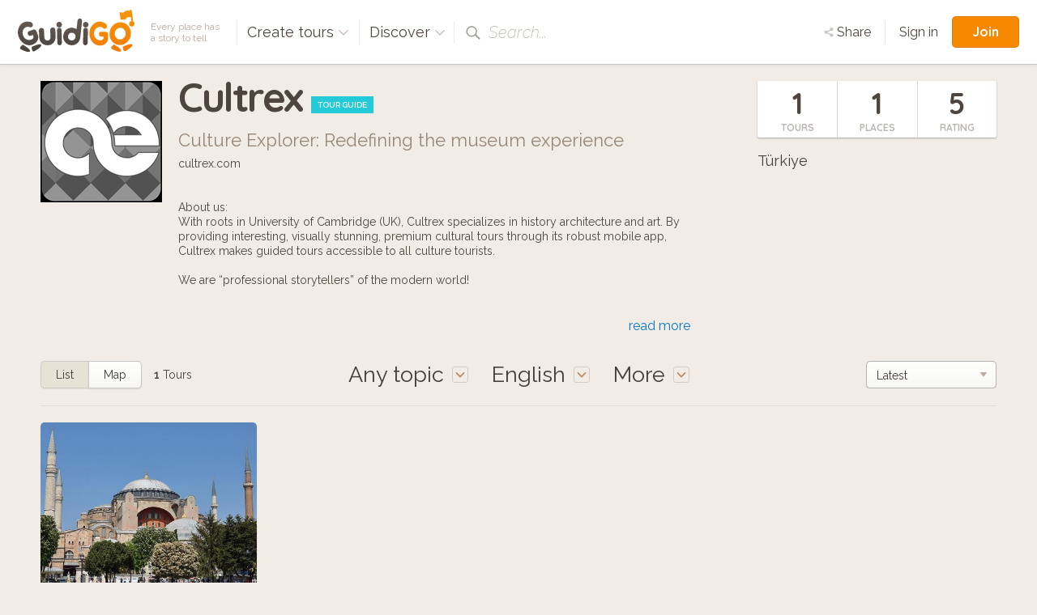

--- FILE ---
content_type: text/html; charset=utf-8
request_url: https://www.guidigo.com/Author/GridData?authorId=bc4D6FfwQlQUSq99byRnGjpl_WU1hXh60DYbL4wrB3tMOoXHcZU-7g&name=cultrex&topic=&start=0&itemsPerPage=12&order=&lang=en&_=1769027901447
body_size: 6402
content:
    <div class="col">
        <div itemtype="http://schema.org/Product" itemscope class="tour-item" data-tourid="ULuAkMJ85cs">
    <div style="display:none">
        <span itemprop="image">https://guidigo.blob.core.windows.net/studio-tour-publish/thumb1370a3e2-635c-4f86-bff0-dfffd61e5891cover-428px.jpg?sv=2015-12-11&amp;sr=c&amp;sig=MElJ8%2FpHSI%2BNiciNzho8zRTBOoqzsyVsUZZIai49ndw%3D&amp;se=2026-01-22T20%3A38%3A22Z&amp;sp=r</span>
        <span itemprop="name">Hagia Sophia Guided Tour by cultrex</span>
        <span itemprop="description">An accurate and entertaining guided tour of Istanbul’s magnificent Hagia Sophia.

Content Features: 
● Covers Hagia Sophia’s 1500 years of history focusing on art, history, and architecture, during bo...</span>

        <span itemprop="offers" itemtype="http://schema.org/Offer" itemscope>
            <meta itemprop="priceCurrency" content="USD" />
            <meta itemprop="price" content="0" />
            
        </span>
    </div>
    <div class="tour-img" href="/Tour/T&#252;rkiye/Istanbul/Hagia-Sophia-Guided-Tour-by-cultrex/ULuAkMJ85cs">
        
        <img src="[data-uri]"
             data-src="https://guidigo.blob.core.windows.net/studio-tour-publish/thumb1370a3e2-635c-4f86-bff0-dfffd61e5891cover-428px.jpg?sv=2015-12-11&amp;sr=c&amp;sig=MElJ8%2FpHSI%2BNiciNzho8zRTBOoqzsyVsUZZIai49ndw%3D&amp;se=2026-01-22T20%3A38%3A22Z&amp;sp=r"
             class="postload-img">
            <a href="#" class="tim-open">i</a>
        <div class="tour-item-badges">
            <br>
        </div> <!-- .tour-item-badges -->
            <div class="tour-item-meta">
                    <div class="tim-stats">
                        <span class="rating awaiting-rating" data-score="5"></span>
<span class="tim-audio"><i class="icon icon-audio-big"></i></span>                        <span class="tim-price">Free</span>
                        
                        <a href="#" class="tim-close"><i class="icon icon-close"></i></a>
                    </div>
                    <div class="tim-desc">
                        <p>
                            An accurate and entertaining guided tour of Istanbul’s magnificent Hagia Sophia.

Content Features: 
● Covers Hagia Sophia’s 1500 years of history focusing on art, history, and arc...
                        </p>
                    </div>
                    <div class="tim-action">
                        <a href="#" class="tim-fav"><i class="icon icon-heart"></i></a>
                    </div>
            </div> <!-- .tour-item-meta -->



    </div>
    <a href="/discover-tours/T&#252;rkiye/Istanbul/all/en" class="tour-loc">
        Istanbul, T&#252;rkiye
    </a>
    <h3 class="tour-title">
        <a href="/Tour/T&#252;rkiye/Istanbul/Hagia-Sophia-Guided-Tour-by-cultrex/ULuAkMJ85cs" itemprop="url">Hagia Sophia Guided Tour by cultrex</a>
    </h3>
    <aside class="tour-author group" itemprop="author" itemscope itemtype="http://schema.org/Person">
        <span itemprop="name" style="display:none">cultrex</span>

        <a href="/author/cultrex/bc4D6FfwQlQUSq99byRnGjpl_WU1hXh60DYbL4wrB3tMOoXHcZU-7g" class="author-img">
            <img src="https://guidigo.blob.core.windows.net/studio-tour-publish/author-pic199013f5-4f0f-4c76-9f9d-cdf9473e8af9thumb-60px.png?sv=2015-12-11&amp;sr=c&amp;sig=MElJ8%2FpHSI%2BNiciNzho8zRTBOoqzsyVsUZZIai49ndw%3D&amp;se=2026-01-22T20%3A38%3A22Z&amp;sp=r" alt="" itemprop="image">
            
        </a>
        <div class="author-desc">
            <h4><a href="/author/cultrex/bc4D6FfwQlQUSq99byRnGjpl_WU1hXh60DYbL4wrB3tMOoXHcZU-7g" itemprop="url">cultrex</a></h4>
            <p class="author-desc-text" itemprop="description">
                Culture Explorer:Premium provider of Culture Tours
            </p>
            <span class="a-label a-label-publisher" style="background-color:#24CBD6">
                Tour Guide
            </span>
        </div>
    </aside> <!-- .tour-author -->
</div> <!-- .tour-item -->
    </div>
